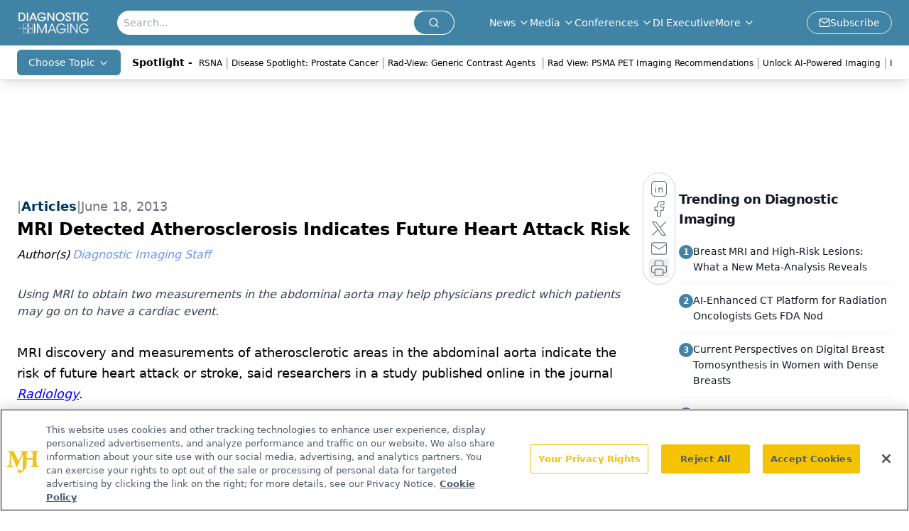

--- FILE ---
content_type: text/html; charset=utf-8
request_url: https://www.google.com/recaptcha/api2/aframe
body_size: 165
content:
<!DOCTYPE HTML><html><head><meta http-equiv="content-type" content="text/html; charset=UTF-8"></head><body><script nonce="qFM7ijBJe3IMIcCFMyt5YA">/** Anti-fraud and anti-abuse applications only. See google.com/recaptcha */ try{var clients={'sodar':'https://pagead2.googlesyndication.com/pagead/sodar?'};window.addEventListener("message",function(a){try{if(a.source===window.parent){var b=JSON.parse(a.data);var c=clients[b['id']];if(c){var d=document.createElement('img');d.src=c+b['params']+'&rc='+(localStorage.getItem("rc::a")?sessionStorage.getItem("rc::b"):"");window.document.body.appendChild(d);sessionStorage.setItem("rc::e",parseInt(sessionStorage.getItem("rc::e")||0)+1);localStorage.setItem("rc::h",'1768991785143');}}}catch(b){}});window.parent.postMessage("_grecaptcha_ready", "*");}catch(b){}</script></body></html>

--- FILE ---
content_type: application/javascript
request_url: https://api.lightboxcdn.com/z9gd/43386/www.diagnosticimaging.com/jsonp/z?cb=1768991772456&dre=l&callback=jQuery112402860922988040917_1768991772413&_=1768991772414
body_size: 1189
content:
jQuery112402860922988040917_1768991772413({"dre":"l","success":true,"response":"[base64].[base64].bDBkd-RMmFY1DgrFFLNKepMdpMkdeApZnsdYil0jEYgl0i5V65XLdqGIobRI-zsFaGW0pqTaIQjEaaHpGIA5rgL5vn-MSgWOrQABJBiiYYRvWEi8tIvISsqrwAL54UAA_"});